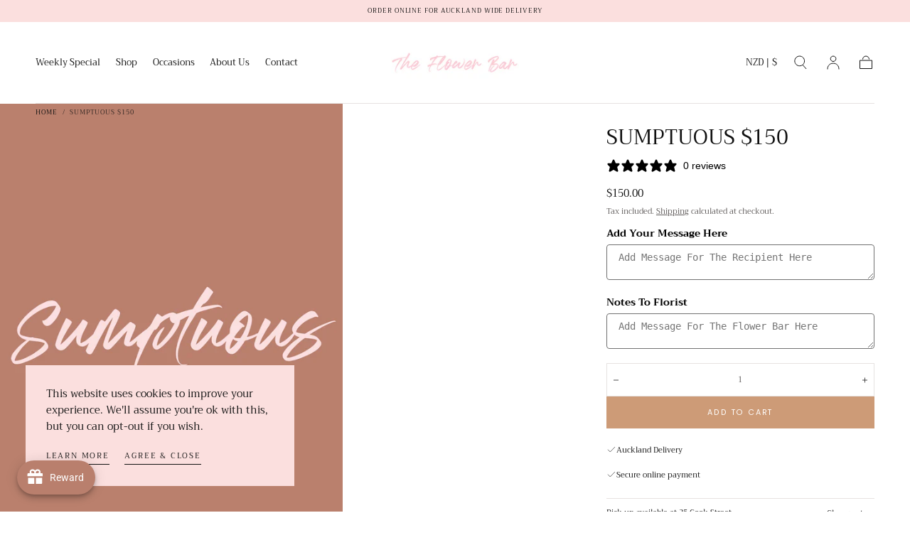

--- FILE ---
content_type: text/html; charset=utf-8
request_url: https://theflowerbar.co.nz/variants/41865003958450/?section_id=pickup-availability
body_size: 725
content:
<div id="shopify-section-pickup-availability" class="shopify-section">
<pickup-availability-preview class="pickup-availability-preview"><p class="pickup-availability__info-title">Pick up available at 35 Cook Street</p>

      <p class="pickup-availability__info-meta">Usually ready in 24 hours</p><menu-drawer class="pickup-availability__drawer drawer">
      <details id="Pickup-Availability-drawer" class="drawer__container">
        <summary class="drawer__button drawer__button--text">
          <span class="drawer__button-text underlined-link caption caption--small">Change store</span>
        </summary>

        <div class="drawer__content js-drawer" id="Pickup-Availability-menu-drawer" tabindex="-1">
          <button
            class="drawer__button-close button-reset no-js-hidden js-btn-close-drawer svg-color-inherit"
            aria-label="Close"
            aria-controls="Pickup-Availability-menu-drawer"
            aria-expanded="false"
          ><svg width="66" height="64" viewBox="0 0 66 64" fill="none" xmlns="http://www.w3.org/2000/svg">
  <path d="M0 32H63.3079" stroke="#111111"/>
  <path d="M49.98 46.9938C53.7027 38.8007 56.6521 35.3612 64 32.0224C56.4879 28.3248 53.5721 24.8728 49.98 17.0059" data-ignore-fill stroke="#111111"/>
</svg>
</button><!-- /.drawer__button -->

          <div class="drawer__row drawer__row--gutter-sm">
            <h2 class="drawer__title heading-static">Sumptuous $150</h2><!-- /.drawer__title -->

            <ul class="pickup-availability-stores list-unstyled" role="list"><li class="pickup-availability-store">
                  <p class="pickup-availability-store__title">35 Cook Street</p>

                  <p class="pickup-availability-store__preview"><svg width="14" height="10" viewBox="0 0 14 10" fill="none" xmlns="http://www.w3.org/2000/svg">
  <path d="M12.3337 1L5.00033 8.33333L1.66699 5" stroke="#6BBD4F" stroke-linecap="square"/>
</svg>


                      Pickup available, usually ready in 24 hours
</p><address class="pickup-availability-address"><p>35 Cook Street<br>AUK<br>Auckland 2014<br>New Zealand</p></address>
                </li></ul>
          </div><!-- /.drawer__row -->
        </div><!-- /.drawer__content -->
      </details>
    </menu-drawer>
  </pickup-availability-preview></div>

--- FILE ---
content_type: text/javascript
request_url: https://theflowerbar.co.nz/cdn/shop/t/6/assets/product-media.js?v=41013471809383968011693409786
body_size: 1262
content:
class ProductMedia extends HTMLElement{constructor(){super(),this.selectors={slider:"[data-slider]",mediaItem:"[data-media-id]",modalOpeners:"[data-modal-opener-id]",zoomImages:"[data-pswp-image]",btnXr:"[data-shopify-xr]"},this.selectedMediaIndex=Number(this.querySelector(this.selectors.slider).querySelector("[data-selected]")?.dataset.index)||0;const swiperOptions=JSON.parse(this.querySelector(this.selectors.slider).getAttribute("data-swiper-options")),withThumbs=this.dataset.withThumbs;if(withThumbs==="true"){let setWrapperStyles=function(swiper){let wrapperCenterClass="swiper-wrapper__center",buttonDisabledClass=swiper.params.buttonDisabledClass,wrapperEl=swiper.wrapper[0];swiper.prevButton[0].classList.contains(buttonDisabledClass)&&swiper.nextButton[0].classList.contains(buttonDisabledClass)?wrapperEl.classList.add(wrapperCenterClass):wrapperEl.classList.remove(wrapperCenterClass)}}if(this.settings={sliderElement:this.querySelector(this.selectors.slider),sliderInstance:null,options:{initialSlide:0,navigation:{prevEl:this.querySelector(".swiper-button--prev"),nextEl:this.querySelector(".swiper-button--next")},pagination:{el:".swiper-pagination",type:"progressbar"},spaceBetween:2,watchOverflow:!0,watchSlidesVisibility:!0,watchSlidesProgress:!0,preventInteractionOnTransition:!0,autoHeight:this.dataset.autoHeight==="true",on:{afterInit:swiper=>{if(swiper.slides.length>1){const firstSlide=swiper.slides[0],firstSlideVideo=firstSlide.querySelector("video");firstSlideVideo&&this.playPromise(firstSlideVideo);const firstSlideYoutube=firstSlide.querySelector(".js-youtube");firstSlideYoutube&&this.playYoutubeVideo(firstSlideYoutube);const firstSlideVimeo=firstSlide.querySelector(".js-vimeo");firstSlideVimeo&&this.playVimeoVideo(firstSlideVimeo)}},slideChangeTransitionEnd:swiper=>{this.setActiveModalOpener(swiper)},transitionStart:swiper=>{const videos=swiper.el.querySelectorAll("video");Array.from(videos).forEach(video=>{video.pause()})},transitionEnd:swiper=>{if(swiper.slides.length>1){let slideIndex=swiper.activeIndex;const swiperCardWidth=swiper.slides[0].offsetWidth;slideIndex=Math.abs(Math.floor(swiper.translate/[swiperCardWidth]));const activeSlide=Array.from(swiper.slides).find(sliderSlide=>sliderSlide.classList.contains("swiper-slide-active")),activeSlideVideo=activeSlide.querySelector("video"),nextSlideVideo=activeSlide.nextElementSibling?.querySelector("video"),playVideo=video=>{video&&video.paused?this.playPromise(video):video&&video.pause()};playVideo(activeSlideVideo),playVideo(nextSlideVideo);const activeSlideYoutube=activeSlide.querySelector(".js-youtube");activeSlideYoutube&&this.playYoutubeVideo(activeSlideYoutube);const activeSlideVimeo=activeSlide.querySelector(".js-vimeo");activeSlideVimeo&&this.playVimeoVideo(activeSlideVimeo)}}}}},withThumbs==="true"){const thumbSettings={swiper:{el:".swiper-thumbs",initialSlide:this.selectedMediaIndex,centeredSlides:!0,centeredSlidesBounds:!0,freeMode:{enabled:!0,sticky:!0},direction:"horizontal",slidesPerView:6,spaceBetween:2,threshold:5,watchOverflow:!0,watchSlidesVisibility:!0,watchSlidesProgress:!0,breakpoints:{750:{direction:swiperOptions.thumbsDirectionDesktop,spaceBetween:5}},on:{touchEnd:function(s,e){let range=5,diff=s.touches.diff=s.isHorizontal()?s.touches.currentX-s.touches.startX:s.touches.currentY-s.touches.startY;(diff<range||diff>-range)&&(s.allowClick=!0)}}}};this.settings.options.thumbs=thumbSettings,this.settings.options.breakpoints={990:{slidesPerView:swiperOptions.slidesPerViewDesktop}},this.settings.options.on.init=swiper=>{setTimeout(()=>{swiper.thumbs.swiper.el.classList.add("swiper-thumbs--visible")},10)},this.settings.options.on.slideChangeTransitionStart=swiper=>{const thumbsSwiper=swiper.thumbs.swiper,activeIndex=swiper.activeIndex,thumbsActiveIndex=thumbsSwiper.activeIndex;activeIndex!==thumbsActiveIndex&&thumbsSwiper.slideTo(activeIndex)}}else this.settings.options.slidesPerView=1}playPromise(video){let playPromise=video.play();playPromise!==void 0&&playPromise.then(()=>{}).catch(error=>{video.pause()})}playYoutubeVideo(element){element.contentWindow.postMessage('{"event":"command","func":"playVideo","args":""}',"*")}playVimeoVideo(element){element.contentWindow.postMessage('{"method":"play"}',"*")}connectedCallback(){this.init()}init(){const[zoomContainerWidth,zoomContainerHeight,closeIcon,prevIcon,nextIcon]=[this.offsetWidth,this.offsetHeight,this.querySelector("[data-close-icon]"),this.querySelector("[data-prev-icon]"),this.querySelector("[data-next-icon]")];function isPhone(){return window.innerWidth<750}const photoSwipeLightboxInstance=new PhotoSwipeLightbox({gallery:`#${this.settings.sliderElement.id}`,children:"a",mainClass:"pswp--product-media-gallery",loop:!1,showHideAnimationType:"zoom",initialZoomLevel:zoomLevelObject=>isPhone()?zoomLevelObject.vFill:zoomLevelObject.fit,secondaryZoomLevel:zoomLevelObject=>isPhone()?zoomLevelObject.fit:1,pswpModule:PhotoSwipe});photoSwipeLightboxInstance.addFilter("uiElement",(element,data)=>(data.name==="close"?element.innerHTML=closeIcon.innerHTML:data.name==="arrowPrev"?element.innerHTML=prevIcon.innerHTML:data.name==="arrowNext"&&(element.innerHTML=nextIcon.innerHTML),element)),photoSwipeLightboxInstance.addFilter("itemData",(itemData,index)=>itemData.type==="html"&&itemData.element?{html:itemData.element.dataset.pswpHtml}:itemData),photoSwipeLightboxInstance.init(),photoSwipeLightboxInstance.on("beforeOpen",()=>{const videos=this.querySelectorAll("video");Array.from(videos).forEach(video=>{video.play().then(()=>{}).catch(error=>{video.pause()})})}),this.addEventListener("dragstart",event=>{event.preventDefault()}),this.settings.sliderElement&&(this.settings.sliderInstance=new Swiper(this.settings.sliderElement,this.settings.options))}setActiveMedia(id){const mediaFound=Array.from(this.querySelectorAll(this.selectors.mediaItem)).find(media=>Number(media.dataset.mediaId)===id);mediaFound&&this.settings.sliderInstance.slideTo(Number(mediaFound.dataset.index))}setActiveModalOpener(swiper){const activeSlide=swiper.slides.filter(sliderSlide=>sliderSlide.classList.contains("swiper-slide-active"))[0];if(!activeSlide)return;const activeMediaId=activeSlide.dataset.mediaId;if(this.querySelector(`${this.selectors.modalOpeners}.is-active`)?.classList.remove("is-active"),this.querySelector(`${this.selectors.modalOpeners} [data-media-id="${activeMediaId}"]`)?.parentElement.classList.add("is-active"),!(activeSlide.dataset.mediaType==="model"))return;const btnXr=this.querySelector(this.selectors.btnXr);btnXr.dataset.shopifyModel3dId=activeMediaId}}customElements.define("product-media",ProductMedia);
//# sourceMappingURL=/cdn/shop/t/6/assets/product-media.js.map?v=41013471809383968011693409786


--- FILE ---
content_type: text/javascript
request_url: https://theflowerbar.co.nz/cdn/shop/t/6/assets/product-global.js?v=55731181339212398511692224447
body_size: -477
content:
const productContent = document.getElementsByClassName(
  'product__content'
)[0];
const sprStarRating =
  document.getElementsByClassName('spr-starrating')[0];

if (!productContent && !sprStarRating) {
  if (productContent.classList.contains('text-center')) {
    sprStarRating.style.justifyContent = 'center';
  } else if (productContent.classList.contains('text-right')) {
    sprStarRating.style.justifyContent = 'flex-end';
  } else if (productContent.classList.contains('text-left')) {
    sprStarRating.style.justifyContent = 'flex-start';
  }
}
